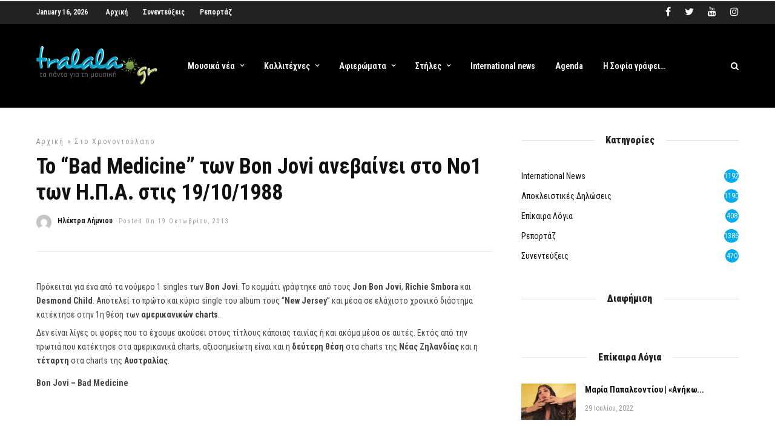

--- FILE ---
content_type: text/html; charset=utf-8
request_url: https://www.google.com/recaptcha/api2/aframe
body_size: 267
content:
<!DOCTYPE HTML><html><head><meta http-equiv="content-type" content="text/html; charset=UTF-8"></head><body><script nonce="8QNZjrmWuE1C7UPWh_vYFg">/** Anti-fraud and anti-abuse applications only. See google.com/recaptcha */ try{var clients={'sodar':'https://pagead2.googlesyndication.com/pagead/sodar?'};window.addEventListener("message",function(a){try{if(a.source===window.parent){var b=JSON.parse(a.data);var c=clients[b['id']];if(c){var d=document.createElement('img');d.src=c+b['params']+'&rc='+(localStorage.getItem("rc::a")?sessionStorage.getItem("rc::b"):"");window.document.body.appendChild(d);sessionStorage.setItem("rc::e",parseInt(sessionStorage.getItem("rc::e")||0)+1);localStorage.setItem("rc::h",'1768586387048');}}}catch(b){}});window.parent.postMessage("_grecaptcha_ready", "*");}catch(b){}</script></body></html>